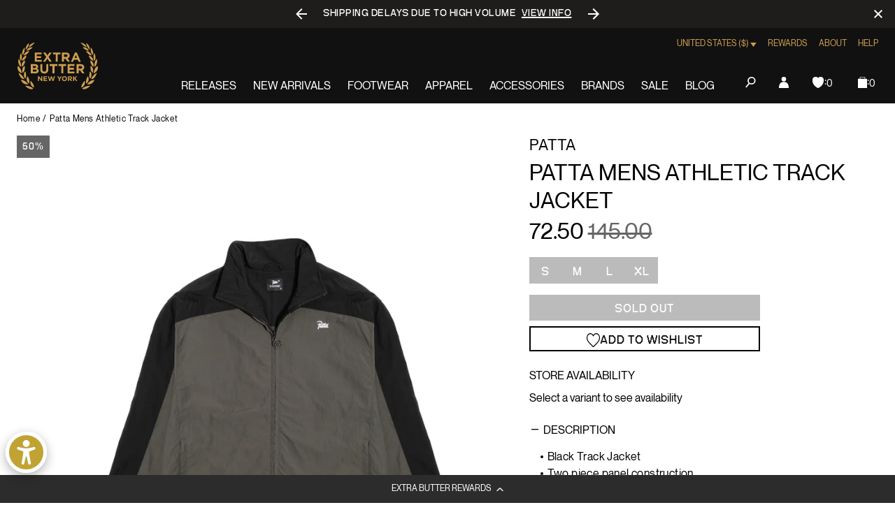

--- FILE ---
content_type: text/css
request_url: https://cdn.shopify.com/extensions/019beb24-4316-7c97-a016-a860dbddc8c8/panagora-shopify-raffle-app-60/assets/modal.css
body_size: -109
content:
panagora-modal {
  height: 100%;
  position: fixed;
  top: 0;
  left: 0;
  width: 100%;
  visibility: hidden;
  opacity: 0;
  z-index: -1;
}

panagora-modal[open] {
  visibility: visible;
  opacity: 1;
  z-index: 101;
}

.panagora-modal__dialog {
  display: flex;
  align-items: center;
  justify-content: center;
  height: 100vh;

  background: rgba(255, 255, 255, 0.7);
}

.panagora-modal__content {
  max-height: 100vh;
  overflow: auto;
  padding: 2rem;
  min-width: 230px;
  max-width: 560px;
  margin: 1rem;

  border: 1px solid #000;
  background: #fff;
}

.panagora-modal__content > * {
  display: block;
  position: relative;
  height: auto;
  margin: auto;
}

.panagora-modal__content h2,
.panagora-modal__content h3 {
  margin-top: 0;
  text-align: center;
}

.panagora-modal__content p {
  text-align: center;
}

/* .raffle-modal__buttons for backwards compatibility */
.raffle-modal__buttons,
.panagora-modal__buttons {
  display: flex;
  justify-content: center;
  gap: 1rem;
  margin-top: 3rem;
}

.panagora-modal__close-icon {
  position: absolute;
  top: 0;
  right: 0;

  background: transparent;
  border: transparent;
  cursor: pointer;
}


--- FILE ---
content_type: text/javascript; charset=utf-8
request_url: https://extrabutterny.com/products/patta-mens-athletic-track-jacket.js
body_size: 671
content:
{"id":7162535706807,"title":"Patta Mens Athletic Track Jacket","handle":"patta-mens-athletic-track-jacket","description":"\u003cul\u003e\n\u003cli\u003eBlack Track Jacket\u003cbr\u003e\n\u003c\/li\u003e\n\u003cli\u003eTwo piece panel construction\u003c\/li\u003e\n\u003cli\u003eSelf hanger loop on back\u003c\/li\u003e\n\u003cli\u003eTwo zipped side pockets\u003c\/li\u003e\n\u003cli\u003eElasticated cuffs and drawstring waistband\u003c\/li\u003e\n\u003cli\u003eEmbroidered logo on front\u003c\/li\u003e\n\u003cli\u003e100% Polyamide nylon\u003c\/li\u003e\n\u003cli\u003eSKU: \u003cspan class=\"uir-field inputreadonly\" data-mce-fragment=\"1\"\u003ePOC-AW22-ATHLETIC-TJ-002\u003c\/span\u003e\n\u003c\/li\u003e\n\u003c\/ul\u003e","published_at":"2022-09-09T11:38:00-04:00","created_at":"2022-07-25T17:35:24-04:00","vendor":"Patta","type":"Outerwear","tags":["add back","clearance","Department_Apparel","Fall_2022","julyappupdate724","Message_☞ Final Sale","noreturn","Outerwear","Red-Pink","seg-d","SizeGuide_universal-apparel-size-chart"],"price":7250,"price_min":7250,"price_max":14500,"available":false,"price_varies":true,"compare_at_price":14500,"compare_at_price_min":14500,"compare_at_price_max":14500,"compare_at_price_varies":false,"variants":[{"id":41295425044663,"title":"S","option1":"S","option2":null,"option3":null,"sku":"POC-AW22-ATHLETIC-TJ-002-S","requires_shipping":true,"taxable":true,"featured_image":null,"available":false,"name":"Patta Mens Athletic Track Jacket - S","public_title":"S","options":["S"],"price":11600,"weight":953,"compare_at_price":14500,"inventory_management":"shopify","barcode":"8719523068702","quantity_rule":{"min":1,"max":null,"increment":1},"quantity_price_breaks":[],"requires_selling_plan":false,"selling_plan_allocations":[]},{"id":41295425011895,"title":"M","option1":"M","option2":null,"option3":null,"sku":"POC-AW22-ATHLETIC-TJ-002-M","requires_shipping":true,"taxable":true,"featured_image":null,"available":false,"name":"Patta Mens Athletic Track Jacket - M","public_title":"M","options":["M"],"price":11600,"weight":953,"compare_at_price":14500,"inventory_management":"shopify","barcode":"8719523068719","quantity_rule":{"min":1,"max":null,"increment":1},"quantity_price_breaks":[],"requires_selling_plan":false,"selling_plan_allocations":[]},{"id":41295424979127,"title":"L","option1":"L","option2":null,"option3":null,"sku":"POC-AW22-ATHLETIC-TJ-002-L","requires_shipping":true,"taxable":true,"featured_image":null,"available":false,"name":"Patta Mens Athletic Track Jacket - L","public_title":"L","options":["L"],"price":14500,"weight":953,"compare_at_price":null,"inventory_management":"shopify","barcode":"8719523068726","quantity_rule":{"min":1,"max":null,"increment":1},"quantity_price_breaks":[],"requires_selling_plan":false,"selling_plan_allocations":[]},{"id":41295425077431,"title":"XL","option1":"XL","option2":null,"option3":null,"sku":"POC-AW22-ATHLETIC-TJ-002-XL","requires_shipping":true,"taxable":true,"featured_image":null,"available":false,"name":"Patta Mens Athletic Track Jacket - XL","public_title":"XL","options":["XL"],"price":7250,"weight":953,"compare_at_price":14500,"inventory_management":"shopify","barcode":"8719523068733","quantity_rule":{"min":1,"max":null,"increment":1},"quantity_price_breaks":[],"requires_selling_plan":false,"selling_plan_allocations":[]}],"images":["\/\/cdn.shopify.com\/s\/files\/1\/0236\/4333\/products\/POC-AW22-ATHLETIC-TJ-002-1.jpg?v=1662656124","\/\/cdn.shopify.com\/s\/files\/1\/0236\/4333\/products\/POC-AW22-ATHLETIC-TJ-002-2.jpg?v=1662656124"],"featured_image":"\/\/cdn.shopify.com\/s\/files\/1\/0236\/4333\/products\/POC-AW22-ATHLETIC-TJ-002-1.jpg?v=1662656124","options":[{"name":"Size","position":1,"values":["S","M","L","XL"]}],"url":"\/products\/patta-mens-athletic-track-jacket","media":[{"alt":null,"id":24244415299767,"position":1,"preview_image":{"aspect_ratio":1.0,"height":2000,"width":2000,"src":"https:\/\/cdn.shopify.com\/s\/files\/1\/0236\/4333\/products\/POC-AW22-ATHLETIC-TJ-002-1.jpg?v=1662656124"},"aspect_ratio":1.0,"height":2000,"media_type":"image","src":"https:\/\/cdn.shopify.com\/s\/files\/1\/0236\/4333\/products\/POC-AW22-ATHLETIC-TJ-002-1.jpg?v=1662656124","width":2000},{"alt":null,"id":24244415332535,"position":2,"preview_image":{"aspect_ratio":1.0,"height":2000,"width":2000,"src":"https:\/\/cdn.shopify.com\/s\/files\/1\/0236\/4333\/products\/POC-AW22-ATHLETIC-TJ-002-2.jpg?v=1662656124"},"aspect_ratio":1.0,"height":2000,"media_type":"image","src":"https:\/\/cdn.shopify.com\/s\/files\/1\/0236\/4333\/products\/POC-AW22-ATHLETIC-TJ-002-2.jpg?v=1662656124","width":2000}],"requires_selling_plan":false,"selling_plan_groups":[]}

--- FILE ---
content_type: text/javascript; charset=utf-8
request_url: https://extrabutterny.com/products/patta-mens-athletic-track-jacket.js
body_size: 748
content:
{"id":7162535706807,"title":"Patta Mens Athletic Track Jacket","handle":"patta-mens-athletic-track-jacket","description":"\u003cul\u003e\n\u003cli\u003eBlack Track Jacket\u003cbr\u003e\n\u003c\/li\u003e\n\u003cli\u003eTwo piece panel construction\u003c\/li\u003e\n\u003cli\u003eSelf hanger loop on back\u003c\/li\u003e\n\u003cli\u003eTwo zipped side pockets\u003c\/li\u003e\n\u003cli\u003eElasticated cuffs and drawstring waistband\u003c\/li\u003e\n\u003cli\u003eEmbroidered logo on front\u003c\/li\u003e\n\u003cli\u003e100% Polyamide nylon\u003c\/li\u003e\n\u003cli\u003eSKU: \u003cspan class=\"uir-field inputreadonly\" data-mce-fragment=\"1\"\u003ePOC-AW22-ATHLETIC-TJ-002\u003c\/span\u003e\n\u003c\/li\u003e\n\u003c\/ul\u003e","published_at":"2022-09-09T11:38:00-04:00","created_at":"2022-07-25T17:35:24-04:00","vendor":"Patta","type":"Outerwear","tags":["add back","clearance","Department_Apparel","Fall_2022","julyappupdate724","Message_☞ Final Sale","noreturn","Outerwear","Red-Pink","seg-d","SizeGuide_universal-apparel-size-chart"],"price":7250,"price_min":7250,"price_max":14500,"available":false,"price_varies":true,"compare_at_price":14500,"compare_at_price_min":14500,"compare_at_price_max":14500,"compare_at_price_varies":false,"variants":[{"id":41295425044663,"title":"S","option1":"S","option2":null,"option3":null,"sku":"POC-AW22-ATHLETIC-TJ-002-S","requires_shipping":true,"taxable":true,"featured_image":null,"available":false,"name":"Patta Mens Athletic Track Jacket - S","public_title":"S","options":["S"],"price":11600,"weight":953,"compare_at_price":14500,"inventory_management":"shopify","barcode":"8719523068702","quantity_rule":{"min":1,"max":null,"increment":1},"quantity_price_breaks":[],"requires_selling_plan":false,"selling_plan_allocations":[]},{"id":41295425011895,"title":"M","option1":"M","option2":null,"option3":null,"sku":"POC-AW22-ATHLETIC-TJ-002-M","requires_shipping":true,"taxable":true,"featured_image":null,"available":false,"name":"Patta Mens Athletic Track Jacket - M","public_title":"M","options":["M"],"price":11600,"weight":953,"compare_at_price":14500,"inventory_management":"shopify","barcode":"8719523068719","quantity_rule":{"min":1,"max":null,"increment":1},"quantity_price_breaks":[],"requires_selling_plan":false,"selling_plan_allocations":[]},{"id":41295424979127,"title":"L","option1":"L","option2":null,"option3":null,"sku":"POC-AW22-ATHLETIC-TJ-002-L","requires_shipping":true,"taxable":true,"featured_image":null,"available":false,"name":"Patta Mens Athletic Track Jacket - L","public_title":"L","options":["L"],"price":14500,"weight":953,"compare_at_price":null,"inventory_management":"shopify","barcode":"8719523068726","quantity_rule":{"min":1,"max":null,"increment":1},"quantity_price_breaks":[],"requires_selling_plan":false,"selling_plan_allocations":[]},{"id":41295425077431,"title":"XL","option1":"XL","option2":null,"option3":null,"sku":"POC-AW22-ATHLETIC-TJ-002-XL","requires_shipping":true,"taxable":true,"featured_image":null,"available":false,"name":"Patta Mens Athletic Track Jacket - XL","public_title":"XL","options":["XL"],"price":7250,"weight":953,"compare_at_price":14500,"inventory_management":"shopify","barcode":"8719523068733","quantity_rule":{"min":1,"max":null,"increment":1},"quantity_price_breaks":[],"requires_selling_plan":false,"selling_plan_allocations":[]}],"images":["\/\/cdn.shopify.com\/s\/files\/1\/0236\/4333\/products\/POC-AW22-ATHLETIC-TJ-002-1.jpg?v=1662656124","\/\/cdn.shopify.com\/s\/files\/1\/0236\/4333\/products\/POC-AW22-ATHLETIC-TJ-002-2.jpg?v=1662656124"],"featured_image":"\/\/cdn.shopify.com\/s\/files\/1\/0236\/4333\/products\/POC-AW22-ATHLETIC-TJ-002-1.jpg?v=1662656124","options":[{"name":"Size","position":1,"values":["S","M","L","XL"]}],"url":"\/products\/patta-mens-athletic-track-jacket","media":[{"alt":null,"id":24244415299767,"position":1,"preview_image":{"aspect_ratio":1.0,"height":2000,"width":2000,"src":"https:\/\/cdn.shopify.com\/s\/files\/1\/0236\/4333\/products\/POC-AW22-ATHLETIC-TJ-002-1.jpg?v=1662656124"},"aspect_ratio":1.0,"height":2000,"media_type":"image","src":"https:\/\/cdn.shopify.com\/s\/files\/1\/0236\/4333\/products\/POC-AW22-ATHLETIC-TJ-002-1.jpg?v=1662656124","width":2000},{"alt":null,"id":24244415332535,"position":2,"preview_image":{"aspect_ratio":1.0,"height":2000,"width":2000,"src":"https:\/\/cdn.shopify.com\/s\/files\/1\/0236\/4333\/products\/POC-AW22-ATHLETIC-TJ-002-2.jpg?v=1662656124"},"aspect_ratio":1.0,"height":2000,"media_type":"image","src":"https:\/\/cdn.shopify.com\/s\/files\/1\/0236\/4333\/products\/POC-AW22-ATHLETIC-TJ-002-2.jpg?v=1662656124","width":2000}],"requires_selling_plan":false,"selling_plan_groups":[]}